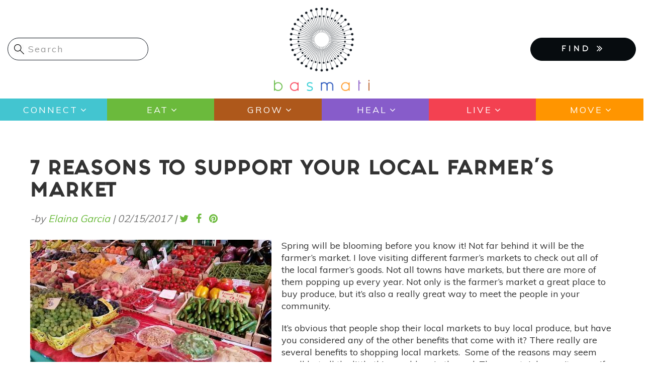

--- FILE ---
content_type: text/html; charset=UTF-8
request_url: https://basmati.com/2017/02/15/7-reasons-support-your-local-farmers-market
body_size: 13777
content:




<!-- THEME DEBUG -->
<!-- THEME HOOK: 'html' -->
<!-- FILE NAME SUGGESTIONS:
   ▪️ html--node--1840.html.twig
   ▪️ html--node--%.html.twig
   ▪️ html--node.html.twig
   ✅ html.html.twig
-->
<!-- 💡 BEGIN CUSTOM TEMPLATE OUTPUT from 'themes/custom/basmati/templates/system/html.html.twig' -->
<!DOCTYPE html>
<html  lang="en" dir="ltr">
  <head>
    <meta charset="utf-8" />
<script async src="https://www.googletagmanager.com/gtag/js?id=UA-74951258-1"></script>
<script>window.dataLayer = window.dataLayer || [];function gtag(){dataLayer.push(arguments)};gtag("js", new Date());gtag("set", "developer_id.dMDhkMT", true);gtag("config", "UA-74951258-1", {"groups":"default","anonymize_ip":true,"page_placeholder":"PLACEHOLDER_page_path","allow_ad_personalization_signals":false});</script>
<meta name="Generator" content="Drupal 10 (https://www.drupal.org); Commerce 2" />
<meta name="MobileOptimized" content="width" />
<meta name="HandheldFriendly" content="true" />
<meta name="viewport" content="width=device-width, initial-scale=1.0" />
<link rel="icon" href="/themes/custom/basmati/favicon.ico" type="image/vnd.microsoft.icon" />
<link rel="canonical" href="https://basmati.com/2017/02/15/7-reasons-support-your-local-farmers-market" />
<link rel="shortlink" href="https://basmati.com/node/1840" />

    <title>7 Reasons to Support Your Local Farmer&#039;s Market | Basmati</title>
    <link href="https://fonts.googleapis.com/css?family=Muli" rel="stylesheet"> 
    <link href="https://fonts.googleapis.com/css?family=Gravitas+One" rel="stylesheet">
    <link href="https://basmati.com/sites/all/themes/basmati/css/fonts.css" rel="stylesheet">
    <link rel="stylesheet" href="https://cdnjs.cloudflare.com/ajax/libs/chosen/1.5.1/chosen.min.css">
    <link rel="stylesheet" media="all" href="/core/misc/components/progress.module.css?ss7zpy" />
<link rel="stylesheet" media="all" href="/core/misc/components/ajax-progress.module.css?ss7zpy" />
<link rel="stylesheet" media="all" href="/core/modules/system/css/components/align.module.css?ss7zpy" />
<link rel="stylesheet" media="all" href="/core/modules/system/css/components/fieldgroup.module.css?ss7zpy" />
<link rel="stylesheet" media="all" href="/core/modules/system/css/components/container-inline.module.css?ss7zpy" />
<link rel="stylesheet" media="all" href="/core/modules/system/css/components/clearfix.module.css?ss7zpy" />
<link rel="stylesheet" media="all" href="/core/modules/system/css/components/details.module.css?ss7zpy" />
<link rel="stylesheet" media="all" href="/core/modules/system/css/components/hidden.module.css?ss7zpy" />
<link rel="stylesheet" media="all" href="/core/modules/system/css/components/item-list.module.css?ss7zpy" />
<link rel="stylesheet" media="all" href="/core/modules/system/css/components/js.module.css?ss7zpy" />
<link rel="stylesheet" media="all" href="/core/modules/system/css/components/nowrap.module.css?ss7zpy" />
<link rel="stylesheet" media="all" href="/core/modules/system/css/components/position-container.module.css?ss7zpy" />
<link rel="stylesheet" media="all" href="/core/modules/system/css/components/reset-appearance.module.css?ss7zpy" />
<link rel="stylesheet" media="all" href="/core/modules/system/css/components/resize.module.css?ss7zpy" />
<link rel="stylesheet" media="all" href="/core/modules/system/css/components/system-status-counter.css?ss7zpy" />
<link rel="stylesheet" media="all" href="/core/modules/system/css/components/system-status-report-counters.css?ss7zpy" />
<link rel="stylesheet" media="all" href="/core/modules/system/css/components/system-status-report-general-info.css?ss7zpy" />
<link rel="stylesheet" media="all" href="/core/modules/system/css/components/tablesort.module.css?ss7zpy" />
<link rel="stylesheet" media="all" href="/core/modules/views/css/views.module.css?ss7zpy" />
<link rel="stylesheet" media="all" href="/modules/contrib/colorbox/styles/default/colorbox_style.css?ss7zpy" />
<link rel="stylesheet" media="all" href="/modules/contrib/webform/modules/webform_bootstrap/css/webform_bootstrap.css?ss7zpy" />
<link rel="stylesheet" media="all" href="https://cdn.jsdelivr.net/npm/entreprise7pro-bootstrap@3.4.4/dist/css/bootstrap.css" integrity="sha256-oIKN8wJxs91dJwiCIX3nERmgGS27tDFdAG5Xh2xK9n8=" crossorigin="anonymous" />
<link rel="stylesheet" media="all" href="https://cdn.jsdelivr.net/npm/@unicorn-fail/drupal-bootstrap-styles@0.0.2/dist/3.1.1/7.x-3.x/drupal-bootstrap.css" integrity="sha512-ys0R7vWvMqi0PjJvf7827YdAhjeAfzLA3DHX0gE/sPUYqbN/sxO6JFzZLvc/wazhj5utAy7rECg1qXQKIEZOfA==" crossorigin="anonymous" />
<link rel="stylesheet" media="all" href="https://cdn.jsdelivr.net/npm/@unicorn-fail/drupal-bootstrap-styles@0.0.2/dist/3.1.1/8.x-3.x/drupal-bootstrap.css" integrity="sha512-ixuOBF5SPFLXivQ0U4/J9sQbZ7ZjmBzciWMBNUEudf6sUJ6ph2zwkpFkoUrB0oUy37lxP4byyHasSpA4rZJSKg==" crossorigin="anonymous" />
<link rel="stylesheet" media="all" href="https://cdn.jsdelivr.net/npm/@unicorn-fail/drupal-bootstrap-styles@0.0.2/dist/3.2.0/7.x-3.x/drupal-bootstrap.css" integrity="sha512-MiCziWBODHzeWsTWg4TMsfyWWoMltpBKnf5Pf5QUH9CXKIVeGpEsHZZ4NiWaJdgqpDzU/ahNWaW80U1ZX99eKw==" crossorigin="anonymous" />
<link rel="stylesheet" media="all" href="https://cdn.jsdelivr.net/npm/@unicorn-fail/drupal-bootstrap-styles@0.0.2/dist/3.2.0/8.x-3.x/drupal-bootstrap.css" integrity="sha512-US+XMOdYSqB2lE8RSbDjBb/r6eTTAv7ydpztf8B7hIWSlwvzQDdaAGun5M4a6GRjCz+BIZ6G43l+UolR+gfLFQ==" crossorigin="anonymous" />
<link rel="stylesheet" media="all" href="https://cdn.jsdelivr.net/npm/@unicorn-fail/drupal-bootstrap-styles@0.0.2/dist/3.3.1/7.x-3.x/drupal-bootstrap.css" integrity="sha512-3gQUt+MI1o8v7eEveRmZzYx6fsIUJ6bRfBLMaUTzdmNQ/1vTWLpNPf13Tcrf7gQ9iHy9A9QjXKxRGoXEeiQnPA==" crossorigin="anonymous" />
<link rel="stylesheet" media="all" href="https://cdn.jsdelivr.net/npm/@unicorn-fail/drupal-bootstrap-styles@0.0.2/dist/3.3.1/8.x-3.x/drupal-bootstrap.css" integrity="sha512-AwNfHm/YKv4l+2rhi0JPat+4xVObtH6WDxFpUnGXkkNEds3OSnCNBSL9Ygd/jQj1QkmHgod9F5seqLErhbQ6/Q==" crossorigin="anonymous" />
<link rel="stylesheet" media="all" href="https://cdn.jsdelivr.net/npm/@unicorn-fail/drupal-bootstrap-styles@0.0.2/dist/3.4.0/8.x-3.x/drupal-bootstrap.css" integrity="sha512-j4mdyNbQqqp+6Q/HtootpbGoc2ZX0C/ktbXnauPFEz7A457PB6le79qasOBVcrSrOBtGAm0aVU2SOKFzBl6RhA==" crossorigin="anonymous" />
<link rel="stylesheet" media="all" href="/themes/custom/basmati/css/font-awesome.min.css?ss7zpy" />
<link rel="stylesheet" media="all" href="/themes/custom/basmati/css/fonts.css?ss7zpy" />
<link rel="stylesheet" media="all" href="/themes/custom/basmati/css/global.css?ss7zpy" />
<link rel="stylesheet" media="all" href="/themes/custom/basmati/css/style.css?ss7zpy" />

    
        
    <!-- Global site tag (gtag.js) - AdWords: 827376869 -->
    <script async src="https://www.googletagmanager.com/gtag/js?id=AW-827376869"></script>
    <script>
      window.dataLayer = window.dataLayer || [];
      function gtag(){dataLayer.push(arguments);}
      gtag('js', new Date());
      gtag('config', 'AW-827376869');
    </script>

  </head>
  <body class="page-node-1840 path-node page-node-type-article navbar-is-static-top has-glyphicons">
    <!-- Google Tag Manager (noscript) -->
    <noscript><iframe src="https://www.googletagmanager.com/ns.html?id=AW-827376869"
    height="0" width="0" style="display:none;visibility:hidden"></iframe>
    </noscript>
    <!-- End Google Tag Manager (noscript) -->
    <!-- Facebook Pixel Code -->
    <script>
      !function(f,b,e,v,n,t,s)
      {if(f.fbq)return;n=f.fbq=function(){n.callMethod?
      n.callMethod.apply(n,arguments):n.queue.push(arguments)};
      if(!f._fbq)f._fbq=n;n.push=n;n.loaded=!0;n.version='2.0';
      n.queue=[];t=b.createElement(e);t.async=!0;
      t.src=v;s=b.getElementsByTagName(e)[0];
      s.parentNode.insertBefore(t,s)}(window, document,'script',
      'https://connect.facebook.net/en_US/fbevents.js');
      fbq('init', '277585449657891'); 
      fbq('track', 'PageView');
    </script>
    <noscript><img height="1" width="1" style="display:none" src="https://www.facebook.com/tr?id=277585449657891&ev=PageView&noscript=1" /></noscript>
    <!-- End Facebook Pixel Code -->

    <a href="#main-content" class="visually-hidden focusable skip-link">
      Skip to main content
    </a>
    
    

<!-- THEME DEBUG -->
<!-- THEME HOOK: 'off_canvas_page_wrapper' -->
<!-- BEGIN OUTPUT from 'core/modules/system/templates/off-canvas-page-wrapper.html.twig' -->
  <div class="dialog-off-canvas-main-canvas" data-off-canvas-main-canvas>
    

<!-- THEME DEBUG -->
<!-- THEME HOOK: 'page' -->
<!-- FILE NAME SUGGESTIONS:
   ▪️ page--node--1840.html.twig
   ▪️ page--node--%.html.twig
   ▪️ page--node.html.twig
   ✅ page.html.twig
-->
<!-- 💡 BEGIN CUSTOM TEMPLATE OUTPUT from 'themes/custom/basmati/templates/system/page.html.twig' -->
          <header class="navbar navbar-default navbar-static-top" id="navbar" role="banner">
              <div class="container-fluid">
            <div class="row"><!-- row -->

	<div class="col-xs-6 col-xs-push-6 col-sm-4 col-sm-push-4">
                            <div class="basmati-logo col">
                    

<!-- THEME DEBUG -->
<!-- THEME HOOK: 'region' -->
<!-- FILE NAME SUGGESTIONS:
   ▪️ region--site-branding.html.twig
   ✅ region.html.twig
-->
<!-- BEGIN OUTPUT from 'themes/contrib/bootstrap/templates/system/region.html.twig' -->
  <div class="region region-site-branding">
    

<!-- THEME DEBUG -->
<!-- THEME HOOK: 'block' -->
<!-- FILE NAME SUGGESTIONS:
   ▪️ block--basmati-branding.html.twig
   ✅ block--system-branding-block.html.twig
   ▪️ block--system.html.twig
   ▪️ block.html.twig
-->
<!-- BEGIN OUTPUT from 'themes/contrib/bootstrap/templates/block/block--system-branding-block.html.twig' -->
      <a class="logo navbar-btn pull-left" href="/" title="Home" rel="home">
      <img src="/themes/custom/basmati/logo.png" alt="Home" />
    </a>
      
<!-- END OUTPUT from 'themes/contrib/bootstrap/templates/block/block--system-branding-block.html.twig' -->


  </div>

<!-- END OUTPUT from 'themes/contrib/bootstrap/templates/system/region.html.twig' -->


                </div>
            	</div><!-- EOF: .col -->

	<div class="col-xs-6 col-xs-pull-6 col-sm-4 col-sm-push-4">
            <div class="menu-mobile">
                <button type="button" class="navbar-toggle" data-toggle="collapse" data-target="#navbar-collapse" aria-expanded="false">
                  <span class="sr-only">Toggle navigation</span>
                  <span class="icon-bar"></span>
                  <span class="icon-bar"></span>
                  <span class="icon-bar"></span>
                </button>
            </div><!-- /.menu-mobile -->
            <div class="clear"></div>

            <div class="findmenu-wrapper finda-menus">
                <ul class="finda-nav">
    <li><a href="#" class="findabtn" role="button">FIND <i class="fa fa-angle-double-right" aria-hidden="true"></i></a>
    <ul class="findamenu">
	<li class="leaf first"><a href="/event">Events</a></li>
        <li class="leaf"><a href="/practitioners">Practitioners</a></li>
        <li class="leaf last"><a href="/studio">Studios</a></li>
    </ul>
    </li>
</ul>            </div><!-- /findmenu-wrapper -->
	</div>

        <div class="col-xs-12 col-sm-4 col-sm-pull-8">
                            

<!-- THEME DEBUG -->
<!-- THEME HOOK: 'region' -->
<!-- FILE NAME SUGGESTIONS:
   ▪️ region--site-search.html.twig
   ✅ region.html.twig
-->
<!-- BEGIN OUTPUT from 'themes/contrib/bootstrap/templates/system/region.html.twig' -->
  <div class="region region-site-search">
    

<!-- THEME DEBUG -->
<!-- THEME HOOK: 'block' -->
<!-- FILE NAME SUGGESTIONS:
   ▪️ block--searchform.html.twig
   ▪️ block--search-form-block.html.twig
   ✅ block--search.html.twig
   ▪️ block.html.twig
-->
<!-- BEGIN OUTPUT from 'themes/contrib/bootstrap/templates/block/block--search.html.twig' -->
<div class="search-block-form block block-search block-search-form-block" data-drupal-selector="search-block-form" id="block-searchform" role="search">
  
    
      

<!-- THEME DEBUG -->
<!-- THEME HOOK: 'form' -->
<!-- BEGIN OUTPUT from 'core/modules/system/templates/form.html.twig' -->
<form action="/search/node" method="get" id="search-block-form" accept-charset="UTF-8">
  

<!-- THEME DEBUG -->
<!-- THEME HOOK: 'form_element' -->
<!-- BEGIN OUTPUT from 'themes/contrib/bootstrap/templates/input/form-element.html.twig' -->
<div class="form-item js-form-item form-type-search js-form-type-search form-item-keys js-form-item-keys form-no-label form-group">
      

<!-- THEME DEBUG -->
<!-- THEME HOOK: 'form_element_label' -->
<!-- BEGIN OUTPUT from 'themes/contrib/bootstrap/templates/input/form-element-label.html.twig' -->
<label for="edit-keys" class="control-label sr-only">Search</label>
<!-- END OUTPUT from 'themes/contrib/bootstrap/templates/input/form-element-label.html.twig' -->


  
  
  

<!-- THEME DEBUG -->
<!-- THEME HOOK: 'input__search' -->
<!-- FILE NAME SUGGESTIONS:
   ▪️ input--search.html.twig
   ▪️ input--form-control--search.html.twig
   ✅ input--form-control.html.twig
   ▪️ input.html.twig
-->
<!-- BEGIN OUTPUT from 'themes/contrib/bootstrap/templates/input/input--form-control.html.twig' -->
<div class="input-group"><input title="Enter the terms you wish to search for." data-drupal-selector="edit-keys" class="form-search form-control" placeholder="Search" type="search" id="edit-keys" name="keys" value="" size="15" maxlength="128" data-toggle="tooltip" /><span class="input-group-btn"><!-- THEME DEBUG --><!-- THEME HOOK: 'input__submit' --><!-- FILE NAME SUGGESTIONS:
   ▪️ input--submit.html.twig
   ▪️ input--button--submit.html.twig
   ✅ input--button.html.twig
   ▪️ input.html.twig
--><!-- BEGIN OUTPUT from 'themes/contrib/bootstrap/templates/input/input--button.html.twig' --><button type="submit" value="Search" class="button js-form-submit form-submit btn-primary btn icon-only"><span class="sr-only">Search</span><span class="icon glyphicon glyphicon-search" aria-hidden="true"></span></button><!-- END OUTPUT from 'themes/contrib/bootstrap/templates/input/input--button.html.twig' --></span></div>
<!-- END OUTPUT from 'themes/contrib/bootstrap/templates/input/input--form-control.html.twig' -->



  
  
  </div>

<!-- END OUTPUT from 'themes/contrib/bootstrap/templates/input/form-element.html.twig' -->



<!-- THEME DEBUG -->
<!-- THEME HOOK: 'container' -->
<!-- BEGIN OUTPUT from 'themes/contrib/bootstrap/templates/system/container.html.twig' -->
<div class="form-actions form-group js-form-wrapper form-wrapper" data-drupal-selector="edit-actions" id="edit-actions"></div>

<!-- END OUTPUT from 'themes/contrib/bootstrap/templates/system/container.html.twig' -->


</form>

<!-- END OUTPUT from 'core/modules/system/templates/form.html.twig' -->


  </div>

<!-- END OUTPUT from 'themes/contrib/bootstrap/templates/block/block--search.html.twig' -->


  </div>

<!-- END OUTPUT from 'themes/contrib/bootstrap/templates/system/region.html.twig' -->


            	</div>

      </div><!-- EOF: .row -->
      
              </div>
      
            <div class="menu-area clearfix">
        <div id="navbar-collapse" class="navbar-collapse">
	  <div class="menu-main-menu-container main-menu">

<!-- THEME DEBUG -->
<!-- THEME HOOK: 'region' -->
<!-- FILE NAME SUGGESTIONS:
   ▪️ region--navigation-collapsible.html.twig
   ✅ region.html.twig
-->
<!-- BEGIN OUTPUT from 'themes/contrib/bootstrap/templates/system/region.html.twig' -->
  <div class="region region-navigation-collapsible">
    

<!-- THEME DEBUG -->
<!-- THEME HOOK: 'block' -->
<!-- FILE NAME SUGGESTIONS:
   ▪️ block--basmati-main-menu.html.twig
   ✅ block--system-menu-block--main.html.twig
   ▪️ block--system-menu-block.html.twig
   ▪️ block--system.html.twig
   ▪️ block.html.twig
-->
<!-- BEGIN OUTPUT from 'themes/contrib/bootstrap/templates/block/block--system-menu-block--main.html.twig' -->
<nav role="navigation" aria-labelledby="block-basmati-main-menu-menu" id="block-basmati-main-menu">
            <h2 class="sr-only" id="block-basmati-main-menu-menu">Main navigation</h2>

      

<!-- THEME DEBUG -->
<!-- THEME HOOK: 'menu__main' -->
<!-- FILE NAME SUGGESTIONS:
   ✅ menu--main.html.twig
   ✅ menu--main.html.twig
   ▪️ menu.html.twig
-->
<!-- BEGIN OUTPUT from 'themes/contrib/bootstrap/templates/menu/menu--main.html.twig' -->

      <ul class="menu menu--main nav navbar-nav">
                      <li class="expanded first">
                                                                    <a href="/category/connect" class="dropdown-toggle" data-drupal-link-system-path="taxonomy/term/7680">Connect <span class="caret"></span></a>
                        <ul class="menu">
                      <li class="first">
                                        <a href="/category/chats" data-drupal-link-system-path="taxonomy/term/10452">Chats</a>
              </li>
                      <li>
                                        <a href="/tags/astrology-0" data-drupal-link-system-path="taxonomy/term/215">Astrology</a>
              </li>
                      <li class="last">
                                        <a href="/tags/meditation" data-drupal-link-system-path="taxonomy/term/50">Meditation</a>
              </li>
        </ul>
  
              </li>
                      <li class="expanded">
                                                                    <a href="/category/eat" class="dropdown-toggle" data-drupal-link-system-path="taxonomy/term/617">Eat <span class="caret"></span></a>
                        <ul class="menu">
                      <li class="first">
                                        <a href="/tags/recipes" data-drupal-link-system-path="taxonomy/term/390">Recipes</a>
              </li>
                      <li>
                                        <a href="/tags/superfoods" data-drupal-link-system-path="taxonomy/term/605">Superfoods</a>
              </li>
                      <li class="last">
                                        <a href="/tags/food-medicine" data-drupal-link-system-path="taxonomy/term/1549">Food as Medicine</a>
              </li>
        </ul>
  
              </li>
                      <li class="expanded">
                                                                    <a href="/category/grow" class="dropdown-toggle" data-drupal-link-system-path="taxonomy/term/575">Grow <span class="caret"></span></a>
                        <ul class="menu">
                      <li class="first">
                                        <a href="/tags/gardening" data-drupal-link-system-path="taxonomy/term/391">Gardening</a>
              </li>
                      <li class="last">
                                        <a href="/tags/farming" data-drupal-link-system-path="taxonomy/term/627">Sustainable Farming</a>
              </li>
        </ul>
  
              </li>
                      <li class="expanded">
                                                                    <a href="/category/heal" class="dropdown-toggle" data-drupal-link-system-path="taxonomy/term/604">Heal <span class="caret"></span></a>
                        <ul class="menu">
                      <li class="first">
                                        <a href="/category/ayurveda" data-drupal-link-system-path="taxonomy/term/7726">Ayurveda</a>
              </li>
                      <li>
                                        <a href="/tags/essential-oils" data-drupal-link-system-path="taxonomy/term/248">Essential Oils</a>
              </li>
                      <li class="last">
                                        <a href="/tags/natural-remedies" data-drupal-link-system-path="taxonomy/term/2033">Natural Remedies</a>
              </li>
        </ul>
  
              </li>
                      <li class="expanded">
                                                                    <a href="/live" class="dropdown-toggle" data-drupal-link-system-path="live">Live <span class="caret"></span></a>
                        <ul class="menu">
                      <li class="first">
                                        <a href="/category/beauty" data-drupal-link-system-path="taxonomy/term/7850">Beauty</a>
              </li>
                      <li>
                                        <a href="/category/pets" data-drupal-link-system-path="taxonomy/term/7438">Pets</a>
              </li>
                      <li class="last">
                                        <a href="/category/home" data-drupal-link-system-path="taxonomy/term/551">Home</a>
              </li>
        </ul>
  
              </li>
                      <li class="expanded last">
                                                                    <a href="/category/move" class="dropdown-toggle" data-drupal-link-system-path="taxonomy/term/521">Move <span class="caret"></span></a>
                        <ul class="menu">
                      <li class="first last">
                                        <a href="/tags/yoga" data-drupal-link-system-path="taxonomy/term/48">Yoga</a>
              </li>
        </ul>
  
              </li>
        </ul>
  

<!-- END OUTPUT from 'themes/contrib/bootstrap/templates/menu/menu--main.html.twig' -->


  </nav>

<!-- END OUTPUT from 'themes/contrib/bootstrap/templates/block/block--system-menu-block--main.html.twig' -->


  </div>

<!-- END OUTPUT from 'themes/contrib/bootstrap/templates/system/region.html.twig' -->

</div>
	</div>
      </div><!-- EOF: .menu-area -->
            
    </header>
  


  <div role="main" class="main-container container js-quickedit-main-content">
        
    <div class="row">

            
                  
            
                  <section class="col-sm-12">

                                      <div class="highlighted">

<!-- THEME DEBUG -->
<!-- THEME HOOK: 'region' -->
<!-- FILE NAME SUGGESTIONS:
   ▪️ region--highlighted.html.twig
   ✅ region.html.twig
-->
<!-- BEGIN OUTPUT from 'themes/contrib/bootstrap/templates/system/region.html.twig' -->
  <div class="region region-highlighted">
    

<!-- THEME DEBUG -->
<!-- THEME HOOK: 'block' -->
<!-- FILE NAME SUGGESTIONS:
   ▪️ block--basmati-messages.html.twig
   ✅ block--system-messages-block.html.twig
   ▪️ block--system.html.twig
   ▪️ block.html.twig
-->
<!-- BEGIN OUTPUT from 'core/modules/system/templates/block--system-messages-block.html.twig' -->
<div data-drupal-messages-fallback class="hidden"></div>

<!-- END OUTPUT from 'core/modules/system/templates/block--system-messages-block.html.twig' -->


  </div>

<!-- END OUTPUT from 'themes/contrib/bootstrap/templates/system/region.html.twig' -->

</div>
                  
                                      

<!-- THEME DEBUG -->
<!-- THEME HOOK: 'region' -->
<!-- FILE NAME SUGGESTIONS:
   ▪️ region--help.html.twig
   ✅ region.html.twig
-->
<!-- BEGIN OUTPUT from 'themes/contrib/bootstrap/templates/system/region.html.twig' -->

<!-- END OUTPUT from 'themes/contrib/bootstrap/templates/system/region.html.twig' -->


                          
                                      

<!-- THEME DEBUG -->
<!-- THEME HOOK: 'region' -->
<!-- FILE NAME SUGGESTIONS:
   ▪️ region--page-title.html.twig
   ✅ region.html.twig
-->
<!-- BEGIN OUTPUT from 'themes/contrib/bootstrap/templates/system/region.html.twig' -->
  <div class="region region-page-title">
    

<!-- THEME DEBUG -->
<!-- THEME HOOK: 'block' -->
<!-- FILE NAME SUGGESTIONS:
   ▪️ block--basmati-page-title.html.twig
   ✅ block--page-title-block.html.twig
   ▪️ block--core.html.twig
   ▪️ block.html.twig
-->
<!-- BEGIN OUTPUT from 'themes/contrib/bootstrap/templates/block/block--page-title-block.html.twig' -->
  

<!-- THEME DEBUG -->
<!-- THEME HOOK: 'page_title' -->
<!-- 💡 BEGIN CUSTOM TEMPLATE OUTPUT from 'themes/custom/basmati/templates/system/page-title.html.twig' -->
  <h1 class="page-header">

<!-- THEME DEBUG -->
<!-- THEME HOOK: 'field' -->
<!-- FILE NAME SUGGESTIONS:
   ▪️ field--node--title--article.html.twig
   ✅ field--node--title.html.twig
   ▪️ field--node--article.html.twig
   ▪️ field--title.html.twig
   ▪️ field--string.html.twig
   ▪️ field.html.twig
-->
<!-- BEGIN OUTPUT from 'core/modules/node/templates/field--node--title.html.twig' -->

<span>7 Reasons to Support Your Local Farmer&#039;s Market</span>

<!-- END OUTPUT from 'core/modules/node/templates/field--node--title.html.twig' -->

</h1>

<!-- END CUSTOM TEMPLATE OUTPUT from 'themes/custom/basmati/templates/system/page-title.html.twig' -->



<!-- END OUTPUT from 'themes/contrib/bootstrap/templates/block/block--page-title-block.html.twig' -->


  </div>

<!-- END OUTPUT from 'themes/contrib/bootstrap/templates/system/region.html.twig' -->


                          
                                      

<!-- THEME DEBUG -->
<!-- THEME HOOK: 'region' -->
<!-- FILE NAME SUGGESTIONS:
   ▪️ region--tabs.html.twig
   ✅ region.html.twig
-->
<!-- BEGIN OUTPUT from 'themes/contrib/bootstrap/templates/system/region.html.twig' -->

<!-- END OUTPUT from 'themes/contrib/bootstrap/templates/system/region.html.twig' -->


                          

                          <a id="main-content"></a>
          

<!-- THEME DEBUG -->
<!-- THEME HOOK: 'region' -->
<!-- FILE NAME SUGGESTIONS:
   ▪️ region--content.html.twig
   ✅ region.html.twig
-->
<!-- BEGIN OUTPUT from 'themes/contrib/bootstrap/templates/system/region.html.twig' -->
  <div class="region region-content">
    

<!-- THEME DEBUG -->
<!-- THEME HOOK: 'block' -->
<!-- FILE NAME SUGGESTIONS:
   ▪️ block--basmati-content.html.twig
   ▪️ block--system-main-block.html.twig
   ✅ block--system.html.twig
   ▪️ block.html.twig
-->
<!-- BEGIN OUTPUT from 'themes/contrib/bootstrap/templates/block/block--system.html.twig' -->
  

<!-- THEME DEBUG -->
<!-- THEME HOOK: 'node' -->
<!-- FILE NAME SUGGESTIONS:
   ▪️ node--1840--full.html.twig
   ▪️ node--1840.html.twig
   ▪️ node--article--full.html.twig
   ✅ node--article.html.twig
   ▪️ node--full.html.twig
   ▪️ node.html.twig
-->
<!-- 💡 BEGIN CUSTOM TEMPLATE OUTPUT from 'themes/custom/basmati/templates/node/node--article.html.twig' -->
<article data-history-node-id="1840" class="article full clearfix node article">

  
    

      <footer>
      

<!-- THEME DEBUG -->
<!-- THEME HOOK: 'user' -->
<!-- FILE NAME SUGGESTIONS:
   ▪️ user--compact.html.twig
   ✅ user.html.twig
-->
<!-- BEGIN OUTPUT from 'core/modules/user/templates/user.html.twig' -->
<article>
  </article>

<!-- END OUTPUT from 'core/modules/user/templates/user.html.twig' -->


      <div class="author">
        

<!-- THEME DEBUG -->
<!-- THEME HOOK: 'container' -->
<!-- BEGIN OUTPUT from 'themes/contrib/bootstrap/templates/system/container.html.twig' -->
<div class="views-element-container form-group">

<!-- THEME DEBUG -->
<!-- THEME HOOK: 'views_view' -->
<!-- BEGIN OUTPUT from 'themes/contrib/bootstrap/templates/views/views-view.html.twig' -->
<div class="view view-articles view-id-articles view-display-id-block_6 js-view-dom-id-cfdd03448b09dfeeb0722a465dc9ec3accabf1bf5d371aa6b48581f227734539">
  
    
      
      <div class="view-content">
      

<!-- THEME DEBUG -->
<!-- THEME HOOK: 'container' -->
<!-- BEGIN OUTPUT from 'themes/contrib/bootstrap/templates/system/container.html.twig' -->
<div data-drupal-views-infinite-scroll-content-wrapper class="views-infinite-scroll-content-wrapper clearfix form-group">

<!-- THEME DEBUG -->
<!-- THEME HOOK: 'views_view_unformatted' -->
<!-- BEGIN OUTPUT from 'core/modules/views/templates/views-view-unformatted.html.twig' -->
    <div class="views-row">

<!-- THEME DEBUG -->
<!-- THEME HOOK: 'views_view_fields' -->
<!-- BEGIN OUTPUT from 'core/modules/views/templates/views-view-fields.html.twig' -->
<div class="views-field views-field-nothing">

<!-- THEME DEBUG -->
<!-- THEME HOOK: 'views_view_field' -->
<!-- BEGIN OUTPUT from 'core/modules/views/templates/views-view-field.html.twig' -->
<div class="article-author">
	<div class="submitted col">-by <span class="guest-author visually-not-hidden"><a href="#" data-toggle="modal" data-target="#article-author-modal" class="applegreenf">Elaina Garcia</a></span><span class="visually-not-hidden"></span> | <span class="created">




<time datetime="2017-02-15T18:09:00+00:00">02/15/2017</time>



</span> |</div>
	<div class="share-it col">
		<ul>
			<li><a href="https://twitter.com/intent/tweet?text=7 Reasons to Support Your Local Farmer&#039;s Market &amp;url=https://basmati.com/2017/02/15/7-reasons-support-your-local-farmers-market" class="applegreenf" target="_blank"><i class="fa fa-twitter"></i></a></li>
      		<li><a href="https://www.facebook.com/sharer/sharer.php?u=https://basmati.com/2017/02/15/7-reasons-support-your-local-farmers-market" class="applegreenf" target="_blank"><i class="fa fa-facebook"></i></a></li>
      		<li><a href="https://www.pinterest.com/pin/create/button/?url=https://basmati.com/2017/02/15/7-reasons-support-your-local-farmers-market&amp;media=https://basmati.com/sites/default/files/styles/article_image_370x300/public/2020-08/farmers_market.jpg?itok=dBti_aFn&amp;description=7 Reasons to Support Your Local Farmer&#039;s Market" class="applegreenf" target="_blank"><i class="fa fa-pinterest"></i></a></li>
		</ul>
	</div>
</div>
<!-- END OUTPUT from 'core/modules/views/templates/views-view-field.html.twig' -->

</div>
<!-- END OUTPUT from 'core/modules/views/templates/views-view-fields.html.twig' -->

</div>

<!-- END OUTPUT from 'core/modules/views/templates/views-view-unformatted.html.twig' -->

</div>

<!-- END OUTPUT from 'themes/contrib/bootstrap/templates/system/container.html.twig' -->


    </div>
  
      

<!-- THEME DEBUG -->
<!-- THEME HOOK: 'views_infinite_scroll_pager' -->
<!-- BEGIN OUTPUT from 'modules/contrib/views_infinite_scroll/templates/views-infinite-scroll-pager.html.twig' -->


<!-- END OUTPUT from 'modules/contrib/views_infinite_scroll/templates/views-infinite-scroll-pager.html.twig' -->


          </div>

<!-- END OUTPUT from 'themes/contrib/bootstrap/templates/views/views-view.html.twig' -->

</div>

<!-- END OUTPUT from 'themes/contrib/bootstrap/templates/system/container.html.twig' -->


        <div class="modal fade article-author-popup" id="article-author-modal">
            <div class="modal-dialog modal-lg modal-xl">
                <div class="modal-content">
                <div class="modal-header"><button type="button" class="close" data-dismiss="modal" aria-hidden="true">×</button></div>
                <div class="modal-body">
                    

<!-- THEME DEBUG -->
<!-- THEME HOOK: 'container' -->
<!-- BEGIN OUTPUT from 'themes/contrib/bootstrap/templates/system/container.html.twig' -->
<div class="views-element-container form-group">

<!-- THEME DEBUG -->
<!-- THEME HOOK: 'views_view' -->
<!-- BEGIN OUTPUT from 'themes/contrib/bootstrap/templates/views/views-view.html.twig' -->
<div class="view view-articles view-id-articles view-display-id-block_7 js-view-dom-id-a84f33d8c50040b3c279839eb365f5dff6a0059ffe88ff2b47fd34d2b742cbb0">
  
    
      
      <div class="view-content">
      

<!-- THEME DEBUG -->
<!-- THEME HOOK: 'container' -->
<!-- BEGIN OUTPUT from 'themes/contrib/bootstrap/templates/system/container.html.twig' -->
<div data-drupal-views-infinite-scroll-content-wrapper class="views-infinite-scroll-content-wrapper clearfix form-group">

<!-- THEME DEBUG -->
<!-- THEME HOOK: 'views_view_unformatted' -->
<!-- BEGIN OUTPUT from 'core/modules/views/templates/views-view-unformatted.html.twig' -->
    <div class="views-row">

<!-- THEME DEBUG -->
<!-- THEME HOOK: 'views_view_fields' -->
<!-- BEGIN OUTPUT from 'core/modules/views/templates/views-view-fields.html.twig' -->
<div class="views-field views-field-field-facebook">

<!-- THEME DEBUG -->
<!-- THEME HOOK: 'views_view_field' -->
<!-- BEGIN OUTPUT from 'core/modules/views/templates/views-view-field.html.twig' -->

<!-- END OUTPUT from 'core/modules/views/templates/views-view-field.html.twig' -->

</div><div class="views-field views-field-nothing">

<!-- THEME DEBUG -->
<!-- THEME HOOK: 'views_view_field' -->
<!-- BEGIN OUTPUT from 'core/modules/views/templates/views-view-field.html.twig' -->
<div class="row">
	<div class="col-sm-5">
		<div class="image">




  









<img loading="lazy" src="/sites/default/files/styles/article_image_370x300/public/2020-08/E._Garcia_new_profile_pic.jpg?itok=INRUxqfw" class="img-responsive" />











</div>
		<div class="follow-us">
		<ul>
			
			
			 
			<li class="instagram"><a href="https://www.instagram.com/deathswidow77" target="_blank"><span class="fa fa-instagram fa-lg"></span></a></li>
			<li class="email"><a href="mailto:deathswidow77@gmail.com" target="_blank"><span class="fa fa-envelope"></span></a></li>
		</ul>
		</div>
		<div class="website"><a href="https://pointofviewwordpress.wordpress.com">https://pointofviewwordpress.wordpress.com</a></div>
		<div class="see-all-article desktop"><h5><a href="/contributor/elaina-garcia" hreflang="en">SEE ALL ARTICLES</a></h5></div>
	</div>
	<div class="col-sm-7">
		<h2><a href="/contributor/elaina-garcia" hreflang="en">Elaina Garcia</a></h2>
		<div class="body"><p>Elaina is a New York Native but has been around and about the U.S. since the age of 14. At a very young age, she found an interest in ancient medicine and holistic healing. She has been studying holistic medicine, natural healing, and folk remedy/medicine for the last 7 years. Elaina has a love for nature and all life whether it is big or small. She has a passion for learning, as well as, teaching. One of her mottos and goals is Reach Out 2 Teach Out. It's all about the future generations.</p>
</div>
		<div class="see-all-article mobile"><h5><a href="/contributor/elaina-garcia" hreflang="en">SEE ALL ARTICLES</a></h5></div>
	</div>
</div>
<!-- END OUTPUT from 'core/modules/views/templates/views-view-field.html.twig' -->

</div>
<!-- END OUTPUT from 'core/modules/views/templates/views-view-fields.html.twig' -->

</div>

<!-- END OUTPUT from 'core/modules/views/templates/views-view-unformatted.html.twig' -->

</div>

<!-- END OUTPUT from 'themes/contrib/bootstrap/templates/system/container.html.twig' -->


    </div>
  
      

<!-- THEME DEBUG -->
<!-- THEME HOOK: 'views_infinite_scroll_pager' -->
<!-- BEGIN OUTPUT from 'modules/contrib/views_infinite_scroll/templates/views-infinite-scroll-pager.html.twig' -->


<!-- END OUTPUT from 'modules/contrib/views_infinite_scroll/templates/views-infinite-scroll-pager.html.twig' -->


          </div>

<!-- END OUTPUT from 'themes/contrib/bootstrap/templates/views/views-view.html.twig' -->

</div>

<!-- END OUTPUT from 'themes/contrib/bootstrap/templates/system/container.html.twig' -->


                </div>
                <div class="modal-footer"></div>
                </div>
            </div>
        </div>
        
      </div>
    </footer>
  
  <div class="content">
    

<!-- THEME DEBUG -->
<!-- THEME HOOK: 'field' -->
<!-- FILE NAME SUGGESTIONS:
   ▪️ field--node--field-image--article.html.twig
   ▪️ field--node--field-image.html.twig
   ▪️ field--node--article.html.twig
   ▪️ field--field-image.html.twig
   ▪️ field--image.html.twig
   ✅ field.html.twig
-->
<!-- BEGIN OUTPUT from 'themes/contrib/bootstrap/templates/field/field.html.twig' -->

            <div class="field field--name-field-image field--type-image field--label-hidden field--item">

<!-- THEME DEBUG -->
<!-- THEME HOOK: 'image_formatter' -->
<!-- BEGIN OUTPUT from 'core/modules/image/templates/image-formatter.html.twig' -->
  

<!-- THEME DEBUG -->
<!-- THEME HOOK: 'image_style' -->
<!-- BEGIN OUTPUT from 'core/modules/image/templates/image-style.html.twig' -->


<!-- THEME DEBUG -->
<!-- THEME HOOK: 'image' -->
<!-- BEGIN OUTPUT from 'themes/contrib/bootstrap/templates/system/image.html.twig' -->
<img loading="lazy" src="/sites/default/files/styles/large/public/2020-08/farmers_market.jpg?itok=EHXjgFtw" class="img-responsive" />

<!-- END OUTPUT from 'themes/contrib/bootstrap/templates/system/image.html.twig' -->



<!-- END OUTPUT from 'core/modules/image/templates/image-style.html.twig' -->



<!-- END OUTPUT from 'core/modules/image/templates/image-formatter.html.twig' -->

</div>
      
<!-- END OUTPUT from 'themes/contrib/bootstrap/templates/field/field.html.twig' -->



<!-- THEME DEBUG -->
<!-- THEME HOOK: 'field' -->
<!-- FILE NAME SUGGESTIONS:
   ▪️ field--node--body--article.html.twig
   ▪️ field--node--body.html.twig
   ▪️ field--node--article.html.twig
   ▪️ field--body.html.twig
   ▪️ field--text-with-summary.html.twig
   ✅ field.html.twig
-->
<!-- BEGIN OUTPUT from 'themes/contrib/bootstrap/templates/field/field.html.twig' -->

            <div class="field field--name-body field--type-text-with-summary field--label-hidden field--item"><p>Spring will be blooming before you know it! Not far behind it will be the farmer’s market. I love visiting different farmer’s markets to check out all of the local farmer’s goods. Not all towns have markets, but there are more of them popping up every year. Not only is the farmer’s market a great place to buy produce, but it’s also a really great way to meet the people in your community.</p>
<p>It’s obvious that people shop their local markets to buy local produce, but have you considered any of the other benefits that come with it? There really are several benefits to shopping local markets. &nbsp;Some of the reasons may seem small but all the little things add up in the end. There certainly aren’t many, if any, cons to shopping at your local markets. Let’s jump right in!</p>
<p><strong><em>1. </em></strong><strong><em>Supporting Your Community: </em></strong>When you choose to buy produce or any other goods from your local farmer or gardener you are choosing to directly support a member and their family within your area. Consider this: if that same farmer used a little cash they made from your purchase to then buy goods from another vendor at the market, that support is now spread throughout your community.</p>
<p><strong>2. <em>Knowing Where It Grows: </em></strong>When you buy local, there’s a big possibility that you have driven past one of the fields where the food is grown. You get to see where it grows, how it’s grown and who’s growing it. Further, those who participate as vendors in farmer’s markets are most often local (or at least regional) and are able to give you the story behind your food.</p>
<p><strong><em>3. </em></strong><strong><em>Barter &amp; Trade Options: </em></strong>Not all farmers and gardeners grow the same produce, which means there is a possibility to barter and trade for various goods. Not only are some of them willing to barter and trade produce, but there is an endless amount of other goods to consider.</p>
<p><strong><em>4. </em></strong><strong><em>Networking With Neighbors: </em></strong>Networking can be very beneficial for many reasons – one of the main ones being in order to help each other. The connections made at local markets can last a lifetime and it truly helps to build a strong foundation for the future of the community.</p>
<p><strong><em>5. </em></strong><strong><em>Freshest Produce Available: </em></strong>More often than not, the farmers are only driving 5-50 miles from their farms where the food is grown and harvested the evening before or the morning of the market. This means you’re getting the freshest produce available.</p>
<p><strong><em>6. </em></strong><strong><em>Reducing Carbon Footprint: </em></strong>When you shop at the farmers’ market, there is less of a negative environmental impact than when you buy from big corporations. As previously mentioned, your produce usually only travels a short distance. Not only are the carbon emissions from the vehicle lessened, but commercial crops require a lot of heavy equipment and pesticides.</p>
<p><strong><em>7. </em></strong><strong><em>More Organic Options: </em></strong>The possibility of finding organic produce is much more likely at a farmer’s market than at a grocery store. Many of the local farmers aim to please the people and want to provide chemical-free produce.</p>
<p>If you would like to see a farmer’s market in your area, why not get one started? Just like with starting a business, there are steps that need to be taken and issues that need to be addressed – but if there are enough people in your neighborhood that are interested in the idea, then there isn’t a whole lot that can stand in your way. Every area will have its own requirements and regulations but this <a href="http://www.mass.gov/eea/agencies/agr/markets/farmers-markets/farmers-market-howtorun-generic.html">link</a> is a good place to get some general information. The <a href="https://www.ams.usda.gov/local-food-directories/farmersmarkets">National Farmer's Market Directory</a> is a great place to search for &nbsp;local markets in your area.</p>
<p>A farmer’s market is an awesome addition to any community and with it comes an enormous amount of benefits. Everyone has their own reasons for choosing to shop local – some people do it because it’s cheaper while other people might have a deeper-rooted cause – &nbsp;either way, it is a great decision to make. If you’ve never been to a market in your area I suggest trying to make a visit this season -- you never know what you’ll find!</p>
</div>
      
<!-- END OUTPUT from 'themes/contrib/bootstrap/templates/field/field.html.twig' -->


  </div>

  <div class="article-footer">  
    <div class="article-by"><h5 class=""><a href="https://basmati.com/contributor/elaina-garcia" class="btn black">ALL ARTICLES BY Elaina Garcia</a></h5></div>
    <p class="article-clause">Articles published by <a href="http://www.basmati.com/" target="_blank">Basmati.com</a> are no substitute for medical advice. Please consult your health care provider before beginning any new regimen. For more information, please visit our disclaimer page <a href="/disclaimer" target="_blank">here</a>.</p>
    <p class="article-back pull-right"><a href="http://www.basmati.com/" class="applegreenf"><i class="fa fa-angle-double-left" aria-hidden="true"></i> Back to main site</a></p>
  </div>  
  <div class="clear space"></div>
  
  <div class="related-articles">
    <h2 class="block-title">Related Articles</h2>  
    

<!-- THEME DEBUG -->
<!-- THEME HOOK: 'container' -->
<!-- BEGIN OUTPUT from 'themes/contrib/bootstrap/templates/system/container.html.twig' -->
<div class="views-element-container form-group">

<!-- THEME DEBUG -->
<!-- THEME HOOK: 'views_view' -->
<!-- BEGIN OUTPUT from 'themes/contrib/bootstrap/templates/views/views-view.html.twig' -->
<div class="articles-listing view view-articles view-id-articles view-display-id-block_8 js-view-dom-id-9e817ab667dbbcfb5f29ae5be7f6e71de0e882a63877322e8b101a16c1e43ccd">
  
    
      
      <div class="view-content">
      

<!-- THEME DEBUG -->
<!-- THEME HOOK: 'views_view_grid' -->
<!-- BEGIN OUTPUT from 'core/modules/views/templates/views-view-grid.html.twig' -->
  <div class="views-view-grid horizontal cols-4 clearfix">
            <div class="row views-row clearfix row-1">
                  <div class="views-column col-xs-12 col-sm-3">

<!-- THEME DEBUG -->
<!-- THEME HOOK: 'views_view_fields' -->
<!-- BEGIN OUTPUT from 'core/modules/views/templates/views-view-fields.html.twig' -->
<div class="views-field views-field-nid">

<!-- THEME DEBUG -->
<!-- THEME HOOK: 'views_view_field' -->
<!-- BEGIN OUTPUT from 'core/modules/views/templates/views-view-field.html.twig' -->
<div class="article-col">
	<div class="image"><a href="/2019/11/09/3-ways-live-seasonally-celebrate-each-season"><img src="/sites/default/files/styles/article_image_370x300/public/2020-08/shutterstock_688946812.jpg?itok=BJPFj9JL" alt="3 Ways To Live Seasonally &amp; Celebrate Each Season" /><span class="readmore">Read More</span></a>
	</div>
</div>
<div class="article-col text">
	<div class="tags desktop"><a href="/tags/seasons-0" hreflang="en">seasons</a>, <a href="/tags/seasonal-living" hreflang="en"> seasonal living</a>, <a href="/tags/seasonal-eating" hreflang="en"> seasonal eating</a></div>
	<div class="title"><a href="/2019/11/09/3-ways-live-seasonally-celebrate-each-season" hreflang="en">3 Ways To Live Seasonally &amp; Celebrate Each Season</a></div>
	<div class="article-by">by&nbsp;&nbsp;<a href="/contributor/ariana-palmieri" hreflang="en">Ariana Palmieri</a></div>
	<span class="border-bottom  Connect"></span>
	<span class="border-bottom-left"></span>
	<span class="border-bottom-right"></span>
</div>
<!-- END OUTPUT from 'core/modules/views/templates/views-view-field.html.twig' -->

</div>
<!-- END OUTPUT from 'core/modules/views/templates/views-view-fields.html.twig' -->

</div>
                  <div class="views-column col-xs-12 col-sm-3">

<!-- THEME DEBUG -->
<!-- THEME HOOK: 'views_view_fields' -->
<!-- BEGIN OUTPUT from 'core/modules/views/templates/views-view-fields.html.twig' -->
<div class="views-field views-field-nid">

<!-- THEME DEBUG -->
<!-- THEME HOOK: 'views_view_field' -->
<!-- BEGIN OUTPUT from 'core/modules/views/templates/views-view-field.html.twig' -->
<div class="article-col">
	<div class="image"><a href="/2019/10/28/why-nuts-seeds-are-essential-healthy-diet"><img src="/sites/default/files/styles/article_image_370x300/public/2020-08/shutterstock_355672364.jpg?itok=vFzZHzXZ" alt="Why Nuts &amp; Seeds Are Essential To A Healthy Diet" /><span class="readmore">Read More</span></a>
	</div>
</div>
<div class="article-col text">
	<div class="tags desktop"><a href="/tags/nuts" hreflang="en">nuts</a>, <a href="/tags/seeds" hreflang="en"> Seeds</a>, <a href="/tags/diet" hreflang="en"> diet</a></div>
	<div class="title"><a href="/2019/10/28/why-nuts-seeds-are-essential-healthy-diet" hreflang="en">Why Nuts &amp; Seeds Are Essential To A Healthy Diet</a></div>
	<div class="article-by">by&nbsp;&nbsp;<a href="/contributor/kate-harveston" hreflang="en">Kate Harveston</a></div>
	<span class="border-bottom Eat"></span>
	<span class="border-bottom-left"></span>
	<span class="border-bottom-right"></span>
</div>
<!-- END OUTPUT from 'core/modules/views/templates/views-view-field.html.twig' -->

</div>
<!-- END OUTPUT from 'core/modules/views/templates/views-view-fields.html.twig' -->

</div>
                  <div class="views-column col-xs-12 col-sm-3">

<!-- THEME DEBUG -->
<!-- THEME HOOK: 'views_view_fields' -->
<!-- BEGIN OUTPUT from 'core/modules/views/templates/views-view-fields.html.twig' -->
<div class="views-field views-field-nid">

<!-- THEME DEBUG -->
<!-- THEME HOOK: 'views_view_field' -->
<!-- BEGIN OUTPUT from 'core/modules/views/templates/views-view-field.html.twig' -->
<div class="article-col">
	<div class="image"><a href="/2019/10/14/superfood-101-wheat"><img src="/sites/default/files/styles/article_image_370x300/public/2020-08/shutterstock_291146909.jpg?itok=VoYVOWF1" alt="Superfood 101: Wheat!" /><span class="readmore">Read More</span></a>
	</div>
</div>
<div class="article-col text">
	<div class="tags desktop"><a href="/tags/superfoods" hreflang="en">superfoods</a>, <a href="/tags/wheat-0" hreflang="en"> wheat</a>, <a href="/tags/grains" hreflang="en"> grains</a></div>
	<div class="title"><a href="/2019/10/14/superfood-101-wheat" hreflang="en">Superfood 101: Wheat!</a></div>
	<div class="article-by">by&nbsp;&nbsp;<a href="/contributor/merrill-baum" hreflang="en">Merrill Baum</a></div>
	<span class="border-bottom Eat"></span>
	<span class="border-bottom-left"></span>
	<span class="border-bottom-right"></span>
</div>
<!-- END OUTPUT from 'core/modules/views/templates/views-view-field.html.twig' -->

</div>
<!-- END OUTPUT from 'core/modules/views/templates/views-view-fields.html.twig' -->

</div>
                  <div class="views-column col-xs-12 col-sm-3">

<!-- THEME DEBUG -->
<!-- THEME HOOK: 'views_view_fields' -->
<!-- BEGIN OUTPUT from 'core/modules/views/templates/views-view-fields.html.twig' -->
<div class="views-field views-field-nid">

<!-- THEME DEBUG -->
<!-- THEME HOOK: 'views_view_field' -->
<!-- BEGIN OUTPUT from 'core/modules/views/templates/views-view-field.html.twig' -->
<div class="article-col">
	<div class="image"><a href="/2019/10/14/organic-gardening-helps-prison-inmates-kick-addiction"><img src="/sites/default/files/styles/article_image_370x300/public/2020-08/organic_gardening_inmates.jpg?itok=ibybJGTP" alt="Organic Gardening Helps Prison Inmates Kick Addiction" /><span class="readmore">Read More</span></a>
	</div>
</div>
<div class="article-col text">
	<div class="tags desktop"><a href="/tags/gardening-0" hreflang="en">Gardening</a>, <a href="/tags/addiction-0" hreflang="en"> Addiction</a>, <a href="/tags/nature" hreflang="en"> nature</a></div>
	<div class="title"><a href="/2019/10/14/organic-gardening-helps-prison-inmates-kick-addiction" hreflang="en">Organic Gardening Helps Prison Inmates Kick Addiction</a></div>
	<div class="article-by">by&nbsp;&nbsp;<a href="/contributor/julia-travers" hreflang="en">Julia Travers</a></div>
	<span class="border-bottom  Connect"></span>
	<span class="border-bottom-left"></span>
	<span class="border-bottom-right"></span>
</div>
<!-- END OUTPUT from 'core/modules/views/templates/views-view-field.html.twig' -->

</div>
<!-- END OUTPUT from 'core/modules/views/templates/views-view-fields.html.twig' -->

</div>
              </div>
          <div class="row views-row clearfix row-2">
                  <div class="views-column col-xs-12 col-sm-3">

<!-- THEME DEBUG -->
<!-- THEME HOOK: 'views_view_fields' -->
<!-- BEGIN OUTPUT from 'core/modules/views/templates/views-view-fields.html.twig' -->
<div class="views-field views-field-nid">

<!-- THEME DEBUG -->
<!-- THEME HOOK: 'views_view_field' -->
<!-- BEGIN OUTPUT from 'core/modules/views/templates/views-view-field.html.twig' -->
<div class="article-col">
	<div class="image"><a href="/2019/10/03/superfood-101-bell-peppers"><img src="/sites/default/files/styles/article_image_370x300/public/2020-08/bell_pepper.jpg?itok=WZtKAWbh" alt="Superfood 101: Bell Peppers!" /><span class="readmore">Read More</span></a>
	</div>
</div>
<div class="article-col text">
	<div class="tags desktop"><a href="/tags/superfoods" hreflang="en">superfoods</a>, <a href="/tags/vitamin" hreflang="en"> vitamin A</a>, <a href="/tags/peppers" hreflang="en"> peppers</a></div>
	<div class="title"><a href="/2019/10/03/superfood-101-bell-peppers" hreflang="en">Superfood 101: Bell Peppers!</a></div>
	<div class="article-by">by&nbsp;&nbsp;<a href="/contributor/merrill-baum" hreflang="en">Merrill Baum</a></div>
	<span class="border-bottom Eat"></span>
	<span class="border-bottom-left"></span>
	<span class="border-bottom-right"></span>
</div>
<!-- END OUTPUT from 'core/modules/views/templates/views-view-field.html.twig' -->

</div>
<!-- END OUTPUT from 'core/modules/views/templates/views-view-fields.html.twig' -->

</div>
                  <div class="views-column col-xs-12 col-sm-3">

<!-- THEME DEBUG -->
<!-- THEME HOOK: 'views_view_fields' -->
<!-- BEGIN OUTPUT from 'core/modules/views/templates/views-view-fields.html.twig' -->
<div class="views-field views-field-nid">

<!-- THEME DEBUG -->
<!-- THEME HOOK: 'views_view_field' -->
<!-- BEGIN OUTPUT from 'core/modules/views/templates/views-view-field.html.twig' -->
<div class="article-col">
	<div class="image"><a href="/2019/07/22/summer-bucket-list-33-fun-activities-live-seasonally"><img src="/sites/default/files/styles/article_image_370x300/public/2020-08/summer_bucket_list.jpg?itok=1VVJtykr" alt="Summer Bucket List: 33 Fun Activities To Live Seasonally" /><span class="readmore">Read More</span></a>
	</div>
</div>
<div class="article-col text">
	<div class="tags desktop"><a href="/tags/summer-0" hreflang="en">summer</a>, <a href="/tags/fun" hreflang="en"> Fun</a>, <a href="/tags/seasonal" hreflang="en"> seasonal</a></div>
	<div class="title"><a href="/2019/07/22/summer-bucket-list-33-fun-activities-live-seasonally" hreflang="en">Summer Bucket List: 33 Fun Activities To Live Seasonally</a></div>
	<div class="article-by">by&nbsp;&nbsp;<a href="/contributor/ariana-palmieri" hreflang="en">Ariana Palmieri</a></div>
	<span class="border-bottom  Connect"></span>
	<span class="border-bottom-left"></span>
	<span class="border-bottom-right"></span>
</div>
<!-- END OUTPUT from 'core/modules/views/templates/views-view-field.html.twig' -->

</div>
<!-- END OUTPUT from 'core/modules/views/templates/views-view-fields.html.twig' -->

</div>
                  <div class="views-column col-xs-12 col-sm-3">

<!-- THEME DEBUG -->
<!-- THEME HOOK: 'views_view_fields' -->
<!-- BEGIN OUTPUT from 'core/modules/views/templates/views-view-fields.html.twig' -->
<div class="views-field views-field-nid">

<!-- THEME DEBUG -->
<!-- THEME HOOK: 'views_view_field' -->
<!-- BEGIN OUTPUT from 'core/modules/views/templates/views-view-field.html.twig' -->
<div class="article-col">
	<div class="image"><a href="/2019/06/25/spirulina-superfood-or-super-toxic"><img src="/sites/default/files/styles/article_image_370x300/public/2020-08/spirulina.jpg?itok=WTi2mQ09" alt="Spirulina: Superfood Or Super Toxic?" /><span class="readmore">Read More</span></a>
	</div>
</div>
<div class="article-col text">
	<div class="tags desktop"><a href="/tags/algae" hreflang="en">algae</a>, <a href="/tags/spirulina" hreflang="en"> spirulina</a>, <a href="/tags/toxic" hreflang="en"> toxic</a></div>
	<div class="title"><a href="/2019/06/25/spirulina-superfood-or-super-toxic" hreflang="en">Spirulina: Superfood Or Super Toxic?</a></div>
	<div class="article-by">by&nbsp;&nbsp;<a href="/contributor/jade-de-la-rosa" hreflang="en">Jade de la Rosa</a></div>
	<span class="border-bottom Eat"></span>
	<span class="border-bottom-left"></span>
	<span class="border-bottom-right"></span>
</div>
<!-- END OUTPUT from 'core/modules/views/templates/views-view-field.html.twig' -->

</div>
<!-- END OUTPUT from 'core/modules/views/templates/views-view-fields.html.twig' -->

</div>
                  <div class="views-column col-xs-12 col-sm-3">

<!-- THEME DEBUG -->
<!-- THEME HOOK: 'views_view_fields' -->
<!-- BEGIN OUTPUT from 'core/modules/views/templates/views-view-fields.html.twig' -->
<div class="views-field views-field-nid">

<!-- THEME DEBUG -->
<!-- THEME HOOK: 'views_view_field' -->
<!-- BEGIN OUTPUT from 'core/modules/views/templates/views-view-field.html.twig' -->
<div class="article-col">
	<div class="image"><a href="/2019/06/05/helpful-herbs-hot-flashes"><img src="/sites/default/files/styles/article_image_370x300/public/2020-08/shutterstock_1076271488.jpg?itok=Nx33FvDp" alt="Helpful Herbs For Hot Flashes" /><span class="readmore">Read More</span></a>
	</div>
</div>
<div class="article-col text">
	<div class="tags desktop"><a href="/tags/menopause" hreflang="en">Menopause</a>, <a href="/tags/women" hreflang="en"> women</a>, <a href="/tags/hormones" hreflang="en"> hormones</a></div>
	<div class="title"><a href="/2019/06/05/helpful-herbs-hot-flashes" hreflang="en">Helpful Herbs For Hot Flashes</a></div>
	<div class="article-by">by&nbsp;&nbsp;<a href="/contributor/anna-marija-helt-phd" hreflang="en">Anna Marija Helt, PhD</a></div>
	<span class="border-bottom Heal"></span>
	<span class="border-bottom-left"></span>
	<span class="border-bottom-right"></span>
</div>
<!-- END OUTPUT from 'core/modules/views/templates/views-view-field.html.twig' -->

</div>
<!-- END OUTPUT from 'core/modules/views/templates/views-view-fields.html.twig' -->

</div>
              </div>
      </div>

<!-- END OUTPUT from 'core/modules/views/templates/views-view-grid.html.twig' -->


    </div>
  
          </div>

<!-- END OUTPUT from 'themes/contrib/bootstrap/templates/views/views-view.html.twig' -->

</div>

<!-- END OUTPUT from 'themes/contrib/bootstrap/templates/system/container.html.twig' -->


  </div>



<!-- THEME DEBUG -->
<!-- THEME HOOK: 'links__node' -->
<!-- FILE NAME SUGGESTIONS:
   ▪️ links--node.html.twig
   ✅ links.html.twig
-->
<!-- BEGIN OUTPUT from 'themes/contrib/bootstrap/templates/system/links.html.twig' -->

<!-- END OUTPUT from 'themes/contrib/bootstrap/templates/system/links.html.twig' -->



</article>

<!-- END CUSTOM TEMPLATE OUTPUT from 'themes/custom/basmati/templates/node/node--article.html.twig' -->



<!-- END OUTPUT from 'themes/contrib/bootstrap/templates/block/block--system.html.twig' -->


  </div>

<!-- END OUTPUT from 'themes/contrib/bootstrap/templates/system/region.html.twig' -->


              </section>

    </div>
  </div>



<footer id="footer" class="clearfix">
  <div id="footer-wrapper" class="clearfix">
    <div class="row">
	<div class="col-md-3 col-md-push-9 footer-col">
            <div class="newsletter-wrapper"><div class="newsletter">
    <div class="heading">CONNECT WITH US</div>
</div>
<div class="social-icons">
    <ul class="social">
	<li><a class="icon-twitter" href="https://www.twitter.com/basmati_com" target="_blank" title="Twitter" tabindex="-1"><i class="fa fa-twitter fa-2x" aria-hidden="true"></i></a></li>
	<li><a class="icon-instagram" href="https://www.instagram.com/basmatidotcom/" target="_blank" title="Instagram" tabindex="-1"><i class="fa fa-instagram fa-2x" aria-hidden="true"></i></a></li>
	<li><a class="icon-facebook" href="https://www.facebook.com/basmatidotcom/" target="_blank" title="Facebook" tabindex="-1"><i class="fa fa-facebook fa-2x" aria-hidden="true"></i></a></li>
	<li><a class="icon-pinterest" href="https://www.pinterest.com/basmati0009/" target="_blank" title="Pinterest" tabindex="-1"><i class="fa fa-pinterest-p fa-2x" aria-hidden="true"></i></a></li>
	<li><a class="icon-youtube" href="https://www.youtube.com/channel/UCcSOcp4KcJ-Wk9dpNjATzrA" target="_blank" title="YouTube" tabindex="-1"><i class="fa fa-youtube fa-2x" aria-hidden="true"></i></a></li>
    </ul>
</div></div>
	</div>
	<!--EOF: .newsletter -->

	<div class="col-md-9 col-md-pull-3 footer-col">
            <div class="sitemap-wrapper">
                <div class="quick-links col"><ul class="sitemap">
    <li class="leaf first"><a href="/about-us" title="About Us">About Us</a></li>
    <li class="leaf"><a href="/submit" title="Write for Us">Write for Us</a></li>
    <li class="leaf last"><a href="/contact-us" title="Contact Us">Contact Us</a></li>
    <!--<li class="leaf"><a href="/vendor/apply" title="Become a Vendor">Become a Vendor</a></li>
    <li class="leaf last"><a href="/user" title="Login">Login</a></li>-->
</ul></div>
                <div class="main-sitemap col">

<!-- THEME DEBUG -->
<!-- THEME HOOK: 'region' -->
<!-- FILE NAME SUGGESTIONS:
   ▪️ region--navigation-collapsible.html.twig
   ✅ region.html.twig
-->
<!-- BEGIN OUTPUT from 'themes/contrib/bootstrap/templates/system/region.html.twig' -->
  <div class="region region-navigation-collapsible">
    

<!-- THEME DEBUG -->
<!-- THEME HOOK: 'block' -->
<!-- FILE NAME SUGGESTIONS:
   ▪️ block--basmati-main-menu.html.twig
   ✅ block--system-menu-block--main.html.twig
   ▪️ block--system-menu-block.html.twig
   ▪️ block--system.html.twig
   ▪️ block.html.twig
-->
<!-- BEGIN OUTPUT from 'themes/contrib/bootstrap/templates/block/block--system-menu-block--main.html.twig' -->
<nav role="navigation" aria-labelledby="block-basmati-main-menu-menu" id="block-basmati-main-menu">
            <h2 class="sr-only" id="block-basmati-main-menu-menu">Main navigation</h2>

      

<!-- THEME DEBUG -->
<!-- THEME HOOK: 'menu__main' -->
<!-- FILE NAME SUGGESTIONS:
   ✅ menu--main.html.twig
   ✅ menu--main.html.twig
   ▪️ menu.html.twig
-->
<!-- BEGIN OUTPUT from 'themes/contrib/bootstrap/templates/menu/menu--main.html.twig' -->

      <ul class="menu menu--main nav navbar-nav">
                      <li class="expanded first">
                                                                    <a href="/category/connect" class="dropdown-toggle" data-drupal-link-system-path="taxonomy/term/7680">Connect <span class="caret"></span></a>
                        <ul class="menu">
                      <li class="first">
                                        <a href="/category/chats" data-drupal-link-system-path="taxonomy/term/10452">Chats</a>
              </li>
                      <li>
                                        <a href="/tags/astrology-0" data-drupal-link-system-path="taxonomy/term/215">Astrology</a>
              </li>
                      <li class="last">
                                        <a href="/tags/meditation" data-drupal-link-system-path="taxonomy/term/50">Meditation</a>
              </li>
        </ul>
  
              </li>
                      <li class="expanded">
                                                                    <a href="/category/eat" class="dropdown-toggle" data-drupal-link-system-path="taxonomy/term/617">Eat <span class="caret"></span></a>
                        <ul class="menu">
                      <li class="first">
                                        <a href="/tags/recipes" data-drupal-link-system-path="taxonomy/term/390">Recipes</a>
              </li>
                      <li>
                                        <a href="/tags/superfoods" data-drupal-link-system-path="taxonomy/term/605">Superfoods</a>
              </li>
                      <li class="last">
                                        <a href="/tags/food-medicine" data-drupal-link-system-path="taxonomy/term/1549">Food as Medicine</a>
              </li>
        </ul>
  
              </li>
                      <li class="expanded">
                                                                    <a href="/category/grow" class="dropdown-toggle" data-drupal-link-system-path="taxonomy/term/575">Grow <span class="caret"></span></a>
                        <ul class="menu">
                      <li class="first">
                                        <a href="/tags/gardening" data-drupal-link-system-path="taxonomy/term/391">Gardening</a>
              </li>
                      <li class="last">
                                        <a href="/tags/farming" data-drupal-link-system-path="taxonomy/term/627">Sustainable Farming</a>
              </li>
        </ul>
  
              </li>
                      <li class="expanded">
                                                                    <a href="/category/heal" class="dropdown-toggle" data-drupal-link-system-path="taxonomy/term/604">Heal <span class="caret"></span></a>
                        <ul class="menu">
                      <li class="first">
                                        <a href="/category/ayurveda" data-drupal-link-system-path="taxonomy/term/7726">Ayurveda</a>
              </li>
                      <li>
                                        <a href="/tags/essential-oils" data-drupal-link-system-path="taxonomy/term/248">Essential Oils</a>
              </li>
                      <li class="last">
                                        <a href="/tags/natural-remedies" data-drupal-link-system-path="taxonomy/term/2033">Natural Remedies</a>
              </li>
        </ul>
  
              </li>
                      <li class="expanded">
                                                                    <a href="/live" class="dropdown-toggle" data-drupal-link-system-path="live">Live <span class="caret"></span></a>
                        <ul class="menu">
                      <li class="first">
                                        <a href="/category/beauty" data-drupal-link-system-path="taxonomy/term/7850">Beauty</a>
              </li>
                      <li>
                                        <a href="/category/pets" data-drupal-link-system-path="taxonomy/term/7438">Pets</a>
              </li>
                      <li class="last">
                                        <a href="/category/home" data-drupal-link-system-path="taxonomy/term/551">Home</a>
              </li>
        </ul>
  
              </li>
                      <li class="expanded last">
                                                                    <a href="/category/move" class="dropdown-toggle" data-drupal-link-system-path="taxonomy/term/521">Move <span class="caret"></span></a>
                        <ul class="menu">
                      <li class="first last">
                                        <a href="/tags/yoga" data-drupal-link-system-path="taxonomy/term/48">Yoga</a>
              </li>
        </ul>
  
              </li>
        </ul>
  

<!-- END OUTPUT from 'themes/contrib/bootstrap/templates/menu/menu--main.html.twig' -->


  </nav>

<!-- END OUTPUT from 'themes/contrib/bootstrap/templates/block/block--system-menu-block--main.html.twig' -->


  </div>

<!-- END OUTPUT from 'themes/contrib/bootstrap/templates/system/region.html.twig' -->

</div>
            </div>
	</div>
	<!--EOF: .sitemap -->
    </div>
      
    <div class="row">
	<div class="col-md-12">
            <div class="copyrights">
                <div class="copyright-home"><i class="fa fa-home"></i></div>
<div class="copyright-links"><a href="/consumer-terms-of-use" title="Terms of use">Terms of use</a> | <a href="/privacy-policy" title="Privacy Policy">Privacy Policy</a> | <a href="/credits" title="Credits">Credits</a><br/>Copyright &copy; 2026 Basmati.com. All rights reserved</div>            </div>
	</div>
	<!--EOF: .sitemap -->
    </div>      
      
  </div>
</footer>

          
<!-- END CUSTOM TEMPLATE OUTPUT from 'themes/custom/basmati/templates/system/page.html.twig' -->


  </div>

<!-- END OUTPUT from 'core/modules/system/templates/off-canvas-page-wrapper.html.twig' -->


    
    <script type="application/json" data-drupal-selector="drupal-settings-json">{"path":{"baseUrl":"\/","pathPrefix":"","currentPath":"node\/1840","currentPathIsAdmin":false,"isFront":false,"currentLanguage":"en"},"pluralDelimiter":"\u0003","suppressDeprecationErrors":true,"ajaxPageState":{"libraries":"[base64]","theme":"basmati","theme_token":null},"ajaxTrustedUrl":{"\/search\/node":true},"colorbox":{"opacity":"0.85","current":"{current} of {total}","previous":"\u00ab Prev","next":"Next \u00bb","close":"Close","maxWidth":"98%","maxHeight":"98%","fixed":true,"mobiledetect":true,"mobiledevicewidth":"480px"},"google_analytics":{"account":"UA-74951258-1","trackOutbound":true,"trackMailto":true,"trackTel":true,"trackDownload":true,"trackDownloadExtensions":"7z|aac|arc|arj|asf|asx|avi|bin|csv|doc(x|m)?|dot(x|m)?|exe|flv|gif|gz|gzip|hqx|jar|jpe?g|js|mp(2|3|4|e?g)|mov(ie)?|msi|msp|pdf|phps|png|ppt(x|m)?|pot(x|m)?|pps(x|m)?|ppam|sld(x|m)?|thmx|qtm?|ra(m|r)?|sea|sit|tar|tgz|torrent|txt|wav|wma|wmv|wpd|xls(x|m|b)?|xlt(x|m)|xlam|xml|z|zip","trackColorbox":true},"bootstrap":{"forms_has_error_value_toggle":1,"modal_animation":1,"modal_backdrop":"true","modal_focus_input":1,"modal_keyboard":1,"modal_select_text":1,"modal_show":1,"modal_size":"","popover_enabled":1,"popover_animation":1,"popover_auto_close":1,"popover_container":"body","popover_content":"","popover_delay":"0","popover_html":0,"popover_placement":"right","popover_selector":"","popover_title":"","popover_trigger":"click","tooltip_enabled":1,"tooltip_animation":1,"tooltip_container":"body","tooltip_delay":"0","tooltip_html":0,"tooltip_placement":"auto left","tooltip_selector":"","tooltip_trigger":"hover"},"nodeviewcount":{"url":"\/nodeviewcount\/updateCounter","data":{"1840":{"nid":"1840","uid":0,"uip":"18.117.177.26","view_mode":"full"}}},"statistics":{"data":{"nid":"1840"},"url":"\/core\/modules\/statistics\/statistics.php"},"user":{"uid":0,"permissionsHash":"f7a9ca4f8fda07f4ff9c0829c0cb89c59462874349f401a3396b162c8e37bab4"}}</script>
<script src="/core/assets/vendor/jquery/jquery.min.js?v=3.7.1"></script>
<script src="/core/assets/vendor/underscore/underscore-min.js?v=1.13.7"></script>
<script src="/core/assets/vendor/once/once.min.js?v=1.0.1"></script>
<script src="/core/misc/drupalSettingsLoader.js?v=10.4.0"></script>
<script src="/core/misc/drupal.js?v=10.4.0"></script>
<script src="/core/misc/drupal.init.js?v=10.4.0"></script>
<script src="/core/assets/vendor/tabbable/index.umd.min.js?v=6.2.0"></script>
<script src="/themes/custom/basmati/js/basmati.js?ss7zpy"></script>
<script src="/themes/contrib/bootstrap/js/bootstrap-pre-init.js?ss7zpy"></script>
<script src="https://cdn.jsdelivr.net/npm/entreprise7pro-bootstrap@3.4.4/dist/js/bootstrap.js" integrity="sha256-WWWGlnzekAyoMegHE5RzAqOgmtt/EeT+kEGZKk/4SAo=" crossorigin="anonymous"></script>
<script src="/themes/contrib/bootstrap/js/drupal.bootstrap.js?ss7zpy"></script>
<script src="/themes/contrib/bootstrap/js/attributes.js?ss7zpy"></script>
<script src="/themes/contrib/bootstrap/js/theme.js?ss7zpy"></script>
<script src="/themes/contrib/bootstrap/js/popover.js?ss7zpy"></script>
<script src="/themes/contrib/bootstrap/js/tooltip.js?ss7zpy"></script>
<script src="/modules/contrib/colorbox/js/colorbox.js?v=10.4.0"></script>
<script src="/modules/contrib/colorbox/styles/default/colorbox_style.js?v=10.4.0"></script>
<script src="/libraries/colorbox/jquery.colorbox-min.js?v=10.4.0"></script>
<script src="/modules/contrib/colorbox_inline/js/colorbox_inline.js?ss7zpy"></script>
<script src="/modules/contrib/google_analytics/js/google_analytics.js?v=10.4.0"></script>
<script src="/modules/contrib/nodeviewcount/nodeviewcount.js?ss7zpy"></script>
<script src="/core/modules/statistics/statistics.js?v=10.4.0"></script>
<script src="/core/misc/debounce.js?v=10.4.0"></script>
<script src="/core/misc/jquery.form.js?v=4.3.0"></script>
<script src="/core/misc/progress.js?v=10.4.0"></script>
<script src="/themes/contrib/bootstrap/js/misc/progress.js?ss7zpy"></script>
<script src="/core/assets/vendor/loadjs/loadjs.min.js?v=4.3.0"></script>
<script src="/core/misc/announce.js?v=10.4.0"></script>
<script src="/core/misc/message.js?v=10.4.0"></script>
<script src="/themes/contrib/bootstrap/js/misc/message.js?ss7zpy"></script>
<script src="/core/misc/ajax.js?v=10.4.0"></script>
<script src="/themes/contrib/bootstrap/js/misc/ajax.js?ss7zpy"></script>
<script src="/core/modules/views/js/base.js?v=10.4.0"></script>
<script src="/core/modules/views/js/ajax_view.js?v=10.4.0"></script>
<script src="/themes/contrib/bootstrap/js/modules/views/ajax_view.js?ss7zpy"></script>
<script src="/modules/contrib/views_infinite_scroll/js/infinite-scroll.js?v=10.4.0"></script>
<script src="/modules/contrib/webform/js/webform.behaviors.js?v=10.4.0"></script>
<script src="/core/misc/states.js?v=10.4.0"></script>
<script src="/themes/contrib/bootstrap/js/misc/states.js?ss7zpy"></script>
<script src="/modules/contrib/webform/js/webform.states.js?v=10.4.0"></script>
<script src="/modules/contrib/webform/modules/webform_bootstrap/js/webform_bootstrap.states.js?v=10.4.0"></script>

    <script src="https://cdnjs.cloudflare.com/ajax/libs/chosen/1.5.1/chosen.jquery.min.js"></script>
  </body>
</html>

<!-- END CUSTOM TEMPLATE OUTPUT from 'themes/custom/basmati/templates/system/html.html.twig' -->

